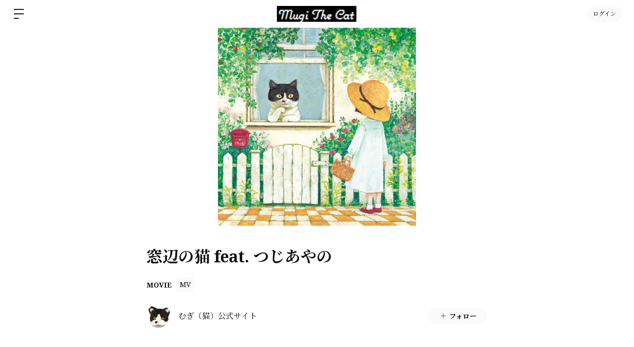

--- FILE ---
content_type: text/html; charset=utf-8
request_url: https://www.google.com/recaptcha/api2/anchor?ar=1&k=6LfWXc0UAAAAAIZQYFEH4FltSQMN7L3TkIqCrEO6&co=aHR0cHM6Ly9tdWdpdGhlY2F0LmJpdGZhbi5pZDo0NDM.&hl=en&v=PoyoqOPhxBO7pBk68S4YbpHZ&size=invisible&anchor-ms=20000&execute-ms=30000&cb=umhnbjas3kws
body_size: 48877
content:
<!DOCTYPE HTML><html dir="ltr" lang="en"><head><meta http-equiv="Content-Type" content="text/html; charset=UTF-8">
<meta http-equiv="X-UA-Compatible" content="IE=edge">
<title>reCAPTCHA</title>
<style type="text/css">
/* cyrillic-ext */
@font-face {
  font-family: 'Roboto';
  font-style: normal;
  font-weight: 400;
  font-stretch: 100%;
  src: url(//fonts.gstatic.com/s/roboto/v48/KFO7CnqEu92Fr1ME7kSn66aGLdTylUAMa3GUBHMdazTgWw.woff2) format('woff2');
  unicode-range: U+0460-052F, U+1C80-1C8A, U+20B4, U+2DE0-2DFF, U+A640-A69F, U+FE2E-FE2F;
}
/* cyrillic */
@font-face {
  font-family: 'Roboto';
  font-style: normal;
  font-weight: 400;
  font-stretch: 100%;
  src: url(//fonts.gstatic.com/s/roboto/v48/KFO7CnqEu92Fr1ME7kSn66aGLdTylUAMa3iUBHMdazTgWw.woff2) format('woff2');
  unicode-range: U+0301, U+0400-045F, U+0490-0491, U+04B0-04B1, U+2116;
}
/* greek-ext */
@font-face {
  font-family: 'Roboto';
  font-style: normal;
  font-weight: 400;
  font-stretch: 100%;
  src: url(//fonts.gstatic.com/s/roboto/v48/KFO7CnqEu92Fr1ME7kSn66aGLdTylUAMa3CUBHMdazTgWw.woff2) format('woff2');
  unicode-range: U+1F00-1FFF;
}
/* greek */
@font-face {
  font-family: 'Roboto';
  font-style: normal;
  font-weight: 400;
  font-stretch: 100%;
  src: url(//fonts.gstatic.com/s/roboto/v48/KFO7CnqEu92Fr1ME7kSn66aGLdTylUAMa3-UBHMdazTgWw.woff2) format('woff2');
  unicode-range: U+0370-0377, U+037A-037F, U+0384-038A, U+038C, U+038E-03A1, U+03A3-03FF;
}
/* math */
@font-face {
  font-family: 'Roboto';
  font-style: normal;
  font-weight: 400;
  font-stretch: 100%;
  src: url(//fonts.gstatic.com/s/roboto/v48/KFO7CnqEu92Fr1ME7kSn66aGLdTylUAMawCUBHMdazTgWw.woff2) format('woff2');
  unicode-range: U+0302-0303, U+0305, U+0307-0308, U+0310, U+0312, U+0315, U+031A, U+0326-0327, U+032C, U+032F-0330, U+0332-0333, U+0338, U+033A, U+0346, U+034D, U+0391-03A1, U+03A3-03A9, U+03B1-03C9, U+03D1, U+03D5-03D6, U+03F0-03F1, U+03F4-03F5, U+2016-2017, U+2034-2038, U+203C, U+2040, U+2043, U+2047, U+2050, U+2057, U+205F, U+2070-2071, U+2074-208E, U+2090-209C, U+20D0-20DC, U+20E1, U+20E5-20EF, U+2100-2112, U+2114-2115, U+2117-2121, U+2123-214F, U+2190, U+2192, U+2194-21AE, U+21B0-21E5, U+21F1-21F2, U+21F4-2211, U+2213-2214, U+2216-22FF, U+2308-230B, U+2310, U+2319, U+231C-2321, U+2336-237A, U+237C, U+2395, U+239B-23B7, U+23D0, U+23DC-23E1, U+2474-2475, U+25AF, U+25B3, U+25B7, U+25BD, U+25C1, U+25CA, U+25CC, U+25FB, U+266D-266F, U+27C0-27FF, U+2900-2AFF, U+2B0E-2B11, U+2B30-2B4C, U+2BFE, U+3030, U+FF5B, U+FF5D, U+1D400-1D7FF, U+1EE00-1EEFF;
}
/* symbols */
@font-face {
  font-family: 'Roboto';
  font-style: normal;
  font-weight: 400;
  font-stretch: 100%;
  src: url(//fonts.gstatic.com/s/roboto/v48/KFO7CnqEu92Fr1ME7kSn66aGLdTylUAMaxKUBHMdazTgWw.woff2) format('woff2');
  unicode-range: U+0001-000C, U+000E-001F, U+007F-009F, U+20DD-20E0, U+20E2-20E4, U+2150-218F, U+2190, U+2192, U+2194-2199, U+21AF, U+21E6-21F0, U+21F3, U+2218-2219, U+2299, U+22C4-22C6, U+2300-243F, U+2440-244A, U+2460-24FF, U+25A0-27BF, U+2800-28FF, U+2921-2922, U+2981, U+29BF, U+29EB, U+2B00-2BFF, U+4DC0-4DFF, U+FFF9-FFFB, U+10140-1018E, U+10190-1019C, U+101A0, U+101D0-101FD, U+102E0-102FB, U+10E60-10E7E, U+1D2C0-1D2D3, U+1D2E0-1D37F, U+1F000-1F0FF, U+1F100-1F1AD, U+1F1E6-1F1FF, U+1F30D-1F30F, U+1F315, U+1F31C, U+1F31E, U+1F320-1F32C, U+1F336, U+1F378, U+1F37D, U+1F382, U+1F393-1F39F, U+1F3A7-1F3A8, U+1F3AC-1F3AF, U+1F3C2, U+1F3C4-1F3C6, U+1F3CA-1F3CE, U+1F3D4-1F3E0, U+1F3ED, U+1F3F1-1F3F3, U+1F3F5-1F3F7, U+1F408, U+1F415, U+1F41F, U+1F426, U+1F43F, U+1F441-1F442, U+1F444, U+1F446-1F449, U+1F44C-1F44E, U+1F453, U+1F46A, U+1F47D, U+1F4A3, U+1F4B0, U+1F4B3, U+1F4B9, U+1F4BB, U+1F4BF, U+1F4C8-1F4CB, U+1F4D6, U+1F4DA, U+1F4DF, U+1F4E3-1F4E6, U+1F4EA-1F4ED, U+1F4F7, U+1F4F9-1F4FB, U+1F4FD-1F4FE, U+1F503, U+1F507-1F50B, U+1F50D, U+1F512-1F513, U+1F53E-1F54A, U+1F54F-1F5FA, U+1F610, U+1F650-1F67F, U+1F687, U+1F68D, U+1F691, U+1F694, U+1F698, U+1F6AD, U+1F6B2, U+1F6B9-1F6BA, U+1F6BC, U+1F6C6-1F6CF, U+1F6D3-1F6D7, U+1F6E0-1F6EA, U+1F6F0-1F6F3, U+1F6F7-1F6FC, U+1F700-1F7FF, U+1F800-1F80B, U+1F810-1F847, U+1F850-1F859, U+1F860-1F887, U+1F890-1F8AD, U+1F8B0-1F8BB, U+1F8C0-1F8C1, U+1F900-1F90B, U+1F93B, U+1F946, U+1F984, U+1F996, U+1F9E9, U+1FA00-1FA6F, U+1FA70-1FA7C, U+1FA80-1FA89, U+1FA8F-1FAC6, U+1FACE-1FADC, U+1FADF-1FAE9, U+1FAF0-1FAF8, U+1FB00-1FBFF;
}
/* vietnamese */
@font-face {
  font-family: 'Roboto';
  font-style: normal;
  font-weight: 400;
  font-stretch: 100%;
  src: url(//fonts.gstatic.com/s/roboto/v48/KFO7CnqEu92Fr1ME7kSn66aGLdTylUAMa3OUBHMdazTgWw.woff2) format('woff2');
  unicode-range: U+0102-0103, U+0110-0111, U+0128-0129, U+0168-0169, U+01A0-01A1, U+01AF-01B0, U+0300-0301, U+0303-0304, U+0308-0309, U+0323, U+0329, U+1EA0-1EF9, U+20AB;
}
/* latin-ext */
@font-face {
  font-family: 'Roboto';
  font-style: normal;
  font-weight: 400;
  font-stretch: 100%;
  src: url(//fonts.gstatic.com/s/roboto/v48/KFO7CnqEu92Fr1ME7kSn66aGLdTylUAMa3KUBHMdazTgWw.woff2) format('woff2');
  unicode-range: U+0100-02BA, U+02BD-02C5, U+02C7-02CC, U+02CE-02D7, U+02DD-02FF, U+0304, U+0308, U+0329, U+1D00-1DBF, U+1E00-1E9F, U+1EF2-1EFF, U+2020, U+20A0-20AB, U+20AD-20C0, U+2113, U+2C60-2C7F, U+A720-A7FF;
}
/* latin */
@font-face {
  font-family: 'Roboto';
  font-style: normal;
  font-weight: 400;
  font-stretch: 100%;
  src: url(//fonts.gstatic.com/s/roboto/v48/KFO7CnqEu92Fr1ME7kSn66aGLdTylUAMa3yUBHMdazQ.woff2) format('woff2');
  unicode-range: U+0000-00FF, U+0131, U+0152-0153, U+02BB-02BC, U+02C6, U+02DA, U+02DC, U+0304, U+0308, U+0329, U+2000-206F, U+20AC, U+2122, U+2191, U+2193, U+2212, U+2215, U+FEFF, U+FFFD;
}
/* cyrillic-ext */
@font-face {
  font-family: 'Roboto';
  font-style: normal;
  font-weight: 500;
  font-stretch: 100%;
  src: url(//fonts.gstatic.com/s/roboto/v48/KFO7CnqEu92Fr1ME7kSn66aGLdTylUAMa3GUBHMdazTgWw.woff2) format('woff2');
  unicode-range: U+0460-052F, U+1C80-1C8A, U+20B4, U+2DE0-2DFF, U+A640-A69F, U+FE2E-FE2F;
}
/* cyrillic */
@font-face {
  font-family: 'Roboto';
  font-style: normal;
  font-weight: 500;
  font-stretch: 100%;
  src: url(//fonts.gstatic.com/s/roboto/v48/KFO7CnqEu92Fr1ME7kSn66aGLdTylUAMa3iUBHMdazTgWw.woff2) format('woff2');
  unicode-range: U+0301, U+0400-045F, U+0490-0491, U+04B0-04B1, U+2116;
}
/* greek-ext */
@font-face {
  font-family: 'Roboto';
  font-style: normal;
  font-weight: 500;
  font-stretch: 100%;
  src: url(//fonts.gstatic.com/s/roboto/v48/KFO7CnqEu92Fr1ME7kSn66aGLdTylUAMa3CUBHMdazTgWw.woff2) format('woff2');
  unicode-range: U+1F00-1FFF;
}
/* greek */
@font-face {
  font-family: 'Roboto';
  font-style: normal;
  font-weight: 500;
  font-stretch: 100%;
  src: url(//fonts.gstatic.com/s/roboto/v48/KFO7CnqEu92Fr1ME7kSn66aGLdTylUAMa3-UBHMdazTgWw.woff2) format('woff2');
  unicode-range: U+0370-0377, U+037A-037F, U+0384-038A, U+038C, U+038E-03A1, U+03A3-03FF;
}
/* math */
@font-face {
  font-family: 'Roboto';
  font-style: normal;
  font-weight: 500;
  font-stretch: 100%;
  src: url(//fonts.gstatic.com/s/roboto/v48/KFO7CnqEu92Fr1ME7kSn66aGLdTylUAMawCUBHMdazTgWw.woff2) format('woff2');
  unicode-range: U+0302-0303, U+0305, U+0307-0308, U+0310, U+0312, U+0315, U+031A, U+0326-0327, U+032C, U+032F-0330, U+0332-0333, U+0338, U+033A, U+0346, U+034D, U+0391-03A1, U+03A3-03A9, U+03B1-03C9, U+03D1, U+03D5-03D6, U+03F0-03F1, U+03F4-03F5, U+2016-2017, U+2034-2038, U+203C, U+2040, U+2043, U+2047, U+2050, U+2057, U+205F, U+2070-2071, U+2074-208E, U+2090-209C, U+20D0-20DC, U+20E1, U+20E5-20EF, U+2100-2112, U+2114-2115, U+2117-2121, U+2123-214F, U+2190, U+2192, U+2194-21AE, U+21B0-21E5, U+21F1-21F2, U+21F4-2211, U+2213-2214, U+2216-22FF, U+2308-230B, U+2310, U+2319, U+231C-2321, U+2336-237A, U+237C, U+2395, U+239B-23B7, U+23D0, U+23DC-23E1, U+2474-2475, U+25AF, U+25B3, U+25B7, U+25BD, U+25C1, U+25CA, U+25CC, U+25FB, U+266D-266F, U+27C0-27FF, U+2900-2AFF, U+2B0E-2B11, U+2B30-2B4C, U+2BFE, U+3030, U+FF5B, U+FF5D, U+1D400-1D7FF, U+1EE00-1EEFF;
}
/* symbols */
@font-face {
  font-family: 'Roboto';
  font-style: normal;
  font-weight: 500;
  font-stretch: 100%;
  src: url(//fonts.gstatic.com/s/roboto/v48/KFO7CnqEu92Fr1ME7kSn66aGLdTylUAMaxKUBHMdazTgWw.woff2) format('woff2');
  unicode-range: U+0001-000C, U+000E-001F, U+007F-009F, U+20DD-20E0, U+20E2-20E4, U+2150-218F, U+2190, U+2192, U+2194-2199, U+21AF, U+21E6-21F0, U+21F3, U+2218-2219, U+2299, U+22C4-22C6, U+2300-243F, U+2440-244A, U+2460-24FF, U+25A0-27BF, U+2800-28FF, U+2921-2922, U+2981, U+29BF, U+29EB, U+2B00-2BFF, U+4DC0-4DFF, U+FFF9-FFFB, U+10140-1018E, U+10190-1019C, U+101A0, U+101D0-101FD, U+102E0-102FB, U+10E60-10E7E, U+1D2C0-1D2D3, U+1D2E0-1D37F, U+1F000-1F0FF, U+1F100-1F1AD, U+1F1E6-1F1FF, U+1F30D-1F30F, U+1F315, U+1F31C, U+1F31E, U+1F320-1F32C, U+1F336, U+1F378, U+1F37D, U+1F382, U+1F393-1F39F, U+1F3A7-1F3A8, U+1F3AC-1F3AF, U+1F3C2, U+1F3C4-1F3C6, U+1F3CA-1F3CE, U+1F3D4-1F3E0, U+1F3ED, U+1F3F1-1F3F3, U+1F3F5-1F3F7, U+1F408, U+1F415, U+1F41F, U+1F426, U+1F43F, U+1F441-1F442, U+1F444, U+1F446-1F449, U+1F44C-1F44E, U+1F453, U+1F46A, U+1F47D, U+1F4A3, U+1F4B0, U+1F4B3, U+1F4B9, U+1F4BB, U+1F4BF, U+1F4C8-1F4CB, U+1F4D6, U+1F4DA, U+1F4DF, U+1F4E3-1F4E6, U+1F4EA-1F4ED, U+1F4F7, U+1F4F9-1F4FB, U+1F4FD-1F4FE, U+1F503, U+1F507-1F50B, U+1F50D, U+1F512-1F513, U+1F53E-1F54A, U+1F54F-1F5FA, U+1F610, U+1F650-1F67F, U+1F687, U+1F68D, U+1F691, U+1F694, U+1F698, U+1F6AD, U+1F6B2, U+1F6B9-1F6BA, U+1F6BC, U+1F6C6-1F6CF, U+1F6D3-1F6D7, U+1F6E0-1F6EA, U+1F6F0-1F6F3, U+1F6F7-1F6FC, U+1F700-1F7FF, U+1F800-1F80B, U+1F810-1F847, U+1F850-1F859, U+1F860-1F887, U+1F890-1F8AD, U+1F8B0-1F8BB, U+1F8C0-1F8C1, U+1F900-1F90B, U+1F93B, U+1F946, U+1F984, U+1F996, U+1F9E9, U+1FA00-1FA6F, U+1FA70-1FA7C, U+1FA80-1FA89, U+1FA8F-1FAC6, U+1FACE-1FADC, U+1FADF-1FAE9, U+1FAF0-1FAF8, U+1FB00-1FBFF;
}
/* vietnamese */
@font-face {
  font-family: 'Roboto';
  font-style: normal;
  font-weight: 500;
  font-stretch: 100%;
  src: url(//fonts.gstatic.com/s/roboto/v48/KFO7CnqEu92Fr1ME7kSn66aGLdTylUAMa3OUBHMdazTgWw.woff2) format('woff2');
  unicode-range: U+0102-0103, U+0110-0111, U+0128-0129, U+0168-0169, U+01A0-01A1, U+01AF-01B0, U+0300-0301, U+0303-0304, U+0308-0309, U+0323, U+0329, U+1EA0-1EF9, U+20AB;
}
/* latin-ext */
@font-face {
  font-family: 'Roboto';
  font-style: normal;
  font-weight: 500;
  font-stretch: 100%;
  src: url(//fonts.gstatic.com/s/roboto/v48/KFO7CnqEu92Fr1ME7kSn66aGLdTylUAMa3KUBHMdazTgWw.woff2) format('woff2');
  unicode-range: U+0100-02BA, U+02BD-02C5, U+02C7-02CC, U+02CE-02D7, U+02DD-02FF, U+0304, U+0308, U+0329, U+1D00-1DBF, U+1E00-1E9F, U+1EF2-1EFF, U+2020, U+20A0-20AB, U+20AD-20C0, U+2113, U+2C60-2C7F, U+A720-A7FF;
}
/* latin */
@font-face {
  font-family: 'Roboto';
  font-style: normal;
  font-weight: 500;
  font-stretch: 100%;
  src: url(//fonts.gstatic.com/s/roboto/v48/KFO7CnqEu92Fr1ME7kSn66aGLdTylUAMa3yUBHMdazQ.woff2) format('woff2');
  unicode-range: U+0000-00FF, U+0131, U+0152-0153, U+02BB-02BC, U+02C6, U+02DA, U+02DC, U+0304, U+0308, U+0329, U+2000-206F, U+20AC, U+2122, U+2191, U+2193, U+2212, U+2215, U+FEFF, U+FFFD;
}
/* cyrillic-ext */
@font-face {
  font-family: 'Roboto';
  font-style: normal;
  font-weight: 900;
  font-stretch: 100%;
  src: url(//fonts.gstatic.com/s/roboto/v48/KFO7CnqEu92Fr1ME7kSn66aGLdTylUAMa3GUBHMdazTgWw.woff2) format('woff2');
  unicode-range: U+0460-052F, U+1C80-1C8A, U+20B4, U+2DE0-2DFF, U+A640-A69F, U+FE2E-FE2F;
}
/* cyrillic */
@font-face {
  font-family: 'Roboto';
  font-style: normal;
  font-weight: 900;
  font-stretch: 100%;
  src: url(//fonts.gstatic.com/s/roboto/v48/KFO7CnqEu92Fr1ME7kSn66aGLdTylUAMa3iUBHMdazTgWw.woff2) format('woff2');
  unicode-range: U+0301, U+0400-045F, U+0490-0491, U+04B0-04B1, U+2116;
}
/* greek-ext */
@font-face {
  font-family: 'Roboto';
  font-style: normal;
  font-weight: 900;
  font-stretch: 100%;
  src: url(//fonts.gstatic.com/s/roboto/v48/KFO7CnqEu92Fr1ME7kSn66aGLdTylUAMa3CUBHMdazTgWw.woff2) format('woff2');
  unicode-range: U+1F00-1FFF;
}
/* greek */
@font-face {
  font-family: 'Roboto';
  font-style: normal;
  font-weight: 900;
  font-stretch: 100%;
  src: url(//fonts.gstatic.com/s/roboto/v48/KFO7CnqEu92Fr1ME7kSn66aGLdTylUAMa3-UBHMdazTgWw.woff2) format('woff2');
  unicode-range: U+0370-0377, U+037A-037F, U+0384-038A, U+038C, U+038E-03A1, U+03A3-03FF;
}
/* math */
@font-face {
  font-family: 'Roboto';
  font-style: normal;
  font-weight: 900;
  font-stretch: 100%;
  src: url(//fonts.gstatic.com/s/roboto/v48/KFO7CnqEu92Fr1ME7kSn66aGLdTylUAMawCUBHMdazTgWw.woff2) format('woff2');
  unicode-range: U+0302-0303, U+0305, U+0307-0308, U+0310, U+0312, U+0315, U+031A, U+0326-0327, U+032C, U+032F-0330, U+0332-0333, U+0338, U+033A, U+0346, U+034D, U+0391-03A1, U+03A3-03A9, U+03B1-03C9, U+03D1, U+03D5-03D6, U+03F0-03F1, U+03F4-03F5, U+2016-2017, U+2034-2038, U+203C, U+2040, U+2043, U+2047, U+2050, U+2057, U+205F, U+2070-2071, U+2074-208E, U+2090-209C, U+20D0-20DC, U+20E1, U+20E5-20EF, U+2100-2112, U+2114-2115, U+2117-2121, U+2123-214F, U+2190, U+2192, U+2194-21AE, U+21B0-21E5, U+21F1-21F2, U+21F4-2211, U+2213-2214, U+2216-22FF, U+2308-230B, U+2310, U+2319, U+231C-2321, U+2336-237A, U+237C, U+2395, U+239B-23B7, U+23D0, U+23DC-23E1, U+2474-2475, U+25AF, U+25B3, U+25B7, U+25BD, U+25C1, U+25CA, U+25CC, U+25FB, U+266D-266F, U+27C0-27FF, U+2900-2AFF, U+2B0E-2B11, U+2B30-2B4C, U+2BFE, U+3030, U+FF5B, U+FF5D, U+1D400-1D7FF, U+1EE00-1EEFF;
}
/* symbols */
@font-face {
  font-family: 'Roboto';
  font-style: normal;
  font-weight: 900;
  font-stretch: 100%;
  src: url(//fonts.gstatic.com/s/roboto/v48/KFO7CnqEu92Fr1ME7kSn66aGLdTylUAMaxKUBHMdazTgWw.woff2) format('woff2');
  unicode-range: U+0001-000C, U+000E-001F, U+007F-009F, U+20DD-20E0, U+20E2-20E4, U+2150-218F, U+2190, U+2192, U+2194-2199, U+21AF, U+21E6-21F0, U+21F3, U+2218-2219, U+2299, U+22C4-22C6, U+2300-243F, U+2440-244A, U+2460-24FF, U+25A0-27BF, U+2800-28FF, U+2921-2922, U+2981, U+29BF, U+29EB, U+2B00-2BFF, U+4DC0-4DFF, U+FFF9-FFFB, U+10140-1018E, U+10190-1019C, U+101A0, U+101D0-101FD, U+102E0-102FB, U+10E60-10E7E, U+1D2C0-1D2D3, U+1D2E0-1D37F, U+1F000-1F0FF, U+1F100-1F1AD, U+1F1E6-1F1FF, U+1F30D-1F30F, U+1F315, U+1F31C, U+1F31E, U+1F320-1F32C, U+1F336, U+1F378, U+1F37D, U+1F382, U+1F393-1F39F, U+1F3A7-1F3A8, U+1F3AC-1F3AF, U+1F3C2, U+1F3C4-1F3C6, U+1F3CA-1F3CE, U+1F3D4-1F3E0, U+1F3ED, U+1F3F1-1F3F3, U+1F3F5-1F3F7, U+1F408, U+1F415, U+1F41F, U+1F426, U+1F43F, U+1F441-1F442, U+1F444, U+1F446-1F449, U+1F44C-1F44E, U+1F453, U+1F46A, U+1F47D, U+1F4A3, U+1F4B0, U+1F4B3, U+1F4B9, U+1F4BB, U+1F4BF, U+1F4C8-1F4CB, U+1F4D6, U+1F4DA, U+1F4DF, U+1F4E3-1F4E6, U+1F4EA-1F4ED, U+1F4F7, U+1F4F9-1F4FB, U+1F4FD-1F4FE, U+1F503, U+1F507-1F50B, U+1F50D, U+1F512-1F513, U+1F53E-1F54A, U+1F54F-1F5FA, U+1F610, U+1F650-1F67F, U+1F687, U+1F68D, U+1F691, U+1F694, U+1F698, U+1F6AD, U+1F6B2, U+1F6B9-1F6BA, U+1F6BC, U+1F6C6-1F6CF, U+1F6D3-1F6D7, U+1F6E0-1F6EA, U+1F6F0-1F6F3, U+1F6F7-1F6FC, U+1F700-1F7FF, U+1F800-1F80B, U+1F810-1F847, U+1F850-1F859, U+1F860-1F887, U+1F890-1F8AD, U+1F8B0-1F8BB, U+1F8C0-1F8C1, U+1F900-1F90B, U+1F93B, U+1F946, U+1F984, U+1F996, U+1F9E9, U+1FA00-1FA6F, U+1FA70-1FA7C, U+1FA80-1FA89, U+1FA8F-1FAC6, U+1FACE-1FADC, U+1FADF-1FAE9, U+1FAF0-1FAF8, U+1FB00-1FBFF;
}
/* vietnamese */
@font-face {
  font-family: 'Roboto';
  font-style: normal;
  font-weight: 900;
  font-stretch: 100%;
  src: url(//fonts.gstatic.com/s/roboto/v48/KFO7CnqEu92Fr1ME7kSn66aGLdTylUAMa3OUBHMdazTgWw.woff2) format('woff2');
  unicode-range: U+0102-0103, U+0110-0111, U+0128-0129, U+0168-0169, U+01A0-01A1, U+01AF-01B0, U+0300-0301, U+0303-0304, U+0308-0309, U+0323, U+0329, U+1EA0-1EF9, U+20AB;
}
/* latin-ext */
@font-face {
  font-family: 'Roboto';
  font-style: normal;
  font-weight: 900;
  font-stretch: 100%;
  src: url(//fonts.gstatic.com/s/roboto/v48/KFO7CnqEu92Fr1ME7kSn66aGLdTylUAMa3KUBHMdazTgWw.woff2) format('woff2');
  unicode-range: U+0100-02BA, U+02BD-02C5, U+02C7-02CC, U+02CE-02D7, U+02DD-02FF, U+0304, U+0308, U+0329, U+1D00-1DBF, U+1E00-1E9F, U+1EF2-1EFF, U+2020, U+20A0-20AB, U+20AD-20C0, U+2113, U+2C60-2C7F, U+A720-A7FF;
}
/* latin */
@font-face {
  font-family: 'Roboto';
  font-style: normal;
  font-weight: 900;
  font-stretch: 100%;
  src: url(//fonts.gstatic.com/s/roboto/v48/KFO7CnqEu92Fr1ME7kSn66aGLdTylUAMa3yUBHMdazQ.woff2) format('woff2');
  unicode-range: U+0000-00FF, U+0131, U+0152-0153, U+02BB-02BC, U+02C6, U+02DA, U+02DC, U+0304, U+0308, U+0329, U+2000-206F, U+20AC, U+2122, U+2191, U+2193, U+2212, U+2215, U+FEFF, U+FFFD;
}

</style>
<link rel="stylesheet" type="text/css" href="https://www.gstatic.com/recaptcha/releases/PoyoqOPhxBO7pBk68S4YbpHZ/styles__ltr.css">
<script nonce="45F-RK7rUDeFs4q9Y1_H_Q" type="text/javascript">window['__recaptcha_api'] = 'https://www.google.com/recaptcha/api2/';</script>
<script type="text/javascript" src="https://www.gstatic.com/recaptcha/releases/PoyoqOPhxBO7pBk68S4YbpHZ/recaptcha__en.js" nonce="45F-RK7rUDeFs4q9Y1_H_Q">
      
    </script></head>
<body><div id="rc-anchor-alert" class="rc-anchor-alert"></div>
<input type="hidden" id="recaptcha-token" value="[base64]">
<script type="text/javascript" nonce="45F-RK7rUDeFs4q9Y1_H_Q">
      recaptcha.anchor.Main.init("[\x22ainput\x22,[\x22bgdata\x22,\x22\x22,\[base64]/[base64]/[base64]/bmV3IHJbeF0oY1swXSk6RT09Mj9uZXcgclt4XShjWzBdLGNbMV0pOkU9PTM/bmV3IHJbeF0oY1swXSxjWzFdLGNbMl0pOkU9PTQ/[base64]/[base64]/[base64]/[base64]/[base64]/[base64]/[base64]/[base64]\x22,\[base64]\\u003d\\u003d\x22,\[base64]/wozCpCLDnSrCmMK+wq3Cn8OJR8OUwpjCvcOPfF3CnHnDsQnDrcOqwo99wp/[base64]/Drx5Xw7t2w49awrHDtmofwpJAwqXDu8Kdw5lLwrzDgcKpHhNgOcKmRMO/BsKAwpfCj0rCtxnCnz8dwozChlLDlkc5UsKFw4TCl8K7w67CqcOFw5vCpcOLQMKfwqXDhkLDsjrDiMOWUsKjE8KeOABMw4LDlGfDjsO+CMOtUsKfIyUVQsOOSsOLahfDnQxhXsK4w4nDocOsw7HChUccw64Nw6o/w5Ngwq3ClTbDoTMRw5vDiQXCn8O+TxI+w418w5wHwqU0DcKwwrwUD8KrwqfCscKFRMKqQy5Dw6DCqcKxPBJ+Am/CqMKMw7jCnijDrAzCrcKQNTbDj8ODw5HCghIUeMOywrAtfEkNcMOVwp/DlRzDiE0JwoRtTMKcQgtdwrvDssO0c2UwZjDDtsKaKWjClSLCvsKldsOUeE8nwo5cSMKcwqXCiht+L8OLKcKxPmrCr8OjwppMw5nDnnfDmcK+wrYXTCtAw6bDgMKPwopQw71oPsO6ZR1LwqvDqcKoEHnDrSLCnQhxXMONw4RxO8OOWFBTw5XDri5mUMKFUsOAwp/[base64]/DtUfCjXLDosKhwpHCmcKDwoFFY8O2wr7DolgeMhrChiMfwqU4wpQqwqDCqFXCl8O/w7nDu193wr7CusOtBS3DiMOFwpZWw6nCoTl9wohvwpoEwqlfw6/[base64]/Dt8KKw7vDsCtzw5zCrsO9wpEVw6DCuDPCiMOewpjCrsKwwqoMPRnCpypQKMO5eMKSccKWIsOaZMOuwppmJhbDgMKAWcO0egNDI8Kfw4IVw4vCnMKcwpIWw6zDmcOkw5nDh0tfbTZmWxpzLQjDn8Orw6LCu8OaegxxKiHCosKzCEh/[base64]/DkTbChUATwqBHw7zCnlAmTV0Tw7fDom9zwrbDscKiw6cswrMtw4/ChMKvTyogPxPDhXVUecOaI8OkYlXCkMOPYn9Qw6bDtMOtw5rCt3/[base64]/[base64]/[base64]/SsKYQcK4w48PP1DCnsOOw5U0DcKuD8K1CnPCl8O4wrc8TxNueTTCrg/DjcKGGiTDlnZ2w6jCihjDnTvDjcKsKm7DkGDCscOqT0sAwok6w5EBSMOUfR16w7nCvmXCuMK7K3fCsAzCvCp6wpnDklbCp8OGwp/CrxoYUsKDe8KCw51DdsK6w5k2c8KNw5rCvAx+dyULB0jCqCtmwokVYFwQRBI7w5MJwrrDqABnGsOBcyvDiCLCiQHDn8KPbcKfw4FfWyVawroVe1Q6VcOcbG0zwonDii9+wpFMd8KTLwEFI8Onw7XDhMOswrjDoMO1NcOOwowjHsKDw6/DoMKwwrHDtWlXQiPDr0B8woHCuEvDkhoxwrUFNsOawp/DnsO2w4jCkcOiAHzDnX8gw6TDrsOEEsOrw6pMw4nDgVrDiwXDqHXCt3Vee8O5UR/Dpyl0w5XDgl0dwrFlw6ZqP0PDvMOXDMKYDsKaV8OXPsKsbMOBbhdcO8KlXsOtTGVvw7fCgQbCrXbCgCfCsk3Dmz1fw7srHMOvT3gPw4XDojVNL2XCqn8cwpjDjWfDosKdw7rCqWQqw5fChhBFw57CksOywpPCtcKuFmzDg8KjEGFYwqI6wrYawr/Dj3jDrzrDpScXQsO+w5NQdcOWwqZzYETDl8KRKhhkd8KAw47DhV7CkTkdV1RXw5LDq8OlOsOfwp9YwoFmw4Udw5dFLcO+w4TCrsOfFA3DlMO6wr/CosOvH13CkMKvw7zCilLDkjjDqMOtXUcVGcK/wpZfw5DDr3XDp8OsNcK2aQDDsF3DusKIGMOcLE4Ow6VBXcOKwpEJEMO7GiQRwq7Cu8O0wpJOwoY6T2DDgF8AworDgsK9wozDjsKGwrJjI2DCv8KSMy0Dwq3DuMOANwwuNcOKwrPChRLCicOnBnNCwpXCnsKhN8OITFTDhsOzw6/DncKHw4fDjkxQw7Nwfz5zw40WWg0FQE7Cj8OGeHvDtXXDmE/DnsKZW3rDn8KNIT7CnXDChGQCIcOPwozChG7DuHU1NGjDlU3Cr8KpwpY/OGgJScOOQcKCwrbCuMOPLDXDhAXCh8OMBMKDwrLCicK1I2LDiyLCmRpWwonCg8OJMsKsUzVefUzCpcKoAcONCMK0DGzCtsKhKMK1GSLDmyfCrcODO8K/w6xXwp7ClcOdw4bDhz45bn/Dk3kXwrLCp8O/aMK3wpPCskjCu8KcwofDqMKKPgDCqcOAIBYHw5RqH1bCo8KUw5DDlcOYam4gwrp4w7LDgwUNw6ZrfxnCkiY3w6nDon3DpAHDu8KQSBLDicO/woPCjcOCw6wpUAwww6EaSMONbMOCNx3CkcKVwpLChcOFFcOhwr0CI8OKwoTCpMK0wqk0CMKLA8KKUh7ClsKQwpQIwrJ2wqbDr1/CrMOCw43CvSbDscK3w4XDkMKAOMOYU2IRw7rDh017VcKGw43ClMKcw7LCqsKWXMKWw57Dg8K0CsOlwqnDp8KIwrzDsi8hBU93w7zCvBjDjFYFw4A+HhR3wqglaMOxwpQNwr/DksKBLcKaQiZNZX3DuMOXLh0HccKqwqI7P8O7w6vDrFkcXsKPP8O2w5jDmB/DocOuwopEBMOEw73DlAx2wqzCvMODwpEPKgN4dcO2cyPCj0wcw6UWw7bCg3PCjyHCvsO7w6kHwrvCpWLDjMKAw7fCoAzDvcKGY8OMw4dXUV7Cr8O2Ux8pwr5sw7nCjMKyw4LDqMO2dsKnwoxeYmHDvcO9VMK/[base64]/Dq8OwG8Kvw7/DhT3CjAgNQcOPwpAbw6cAacK/[base64]/Dl8KLw7lewq3Dp8ORw7hIwo82wrg6wojDr1tSw70gw4/DhsKqwrbChBrCgEPChC7DkxjDssOSw5nDr8KKwpccGi85BWRFZE/CqDfDicOfw6vDhMKkQMKcw7NqLyTCkFBzfyvDnXBPSMO5EMOxIDLCt1fDtBfCqm/DhB/CucKAIlBKw5jDpsOfPkHCgMKtd8KCwrgiw6bDs8OCw47Cs8Ocw7XCt8OjBcKUSSfDr8KYSW8yw6bDgRXCi8KtF8Kawq1lwpTDr8Oqw6Q6wonCqlEUMMOpw5wXSXViVnk/dW8udMKWw4UfX1bDumbCrz1jAiHDhsKhw7RBQCt1w4kbGXNFEFZOw6pywosTwq4Pw6bCvTvDlxLDqB/Cr2DDgmJMTzUhdSXDpRxUQcOUwpnDpXzDmsKqc8O0HMOUw4bDtsKJC8KTw6FVwq3Duy7CpcK2bj8qJQI4wpwOA15Nw6BWw6ZvWcKOTsOZwqN+TVfCgB/CrlTCuMOcwpVxeisYwoTDhcOHacOaO8OHw5DCl8KLcg9OKxHCsWbCpsKUXcOMYsKhDQ7ChsK+UcKxdMKoFcOpw4nCkCDDvXAjbsOewofDkQHDpQcKwrjDgsOow6/CtcKyN1nCnMKkwq8uw4fClcKLw5vDtxzDvcKZwrXCuULCm8KvwqjDh1jCmcKvYCPDt8Kxw4vDmybDhCHDultxw4tCTcOjNMOAw7TCoxnCs8K0w69absOnwqXDrMKTEH81wqDCiS7CiMKZw7txw6oXYsKrc8KyXcOhPn9Gw5ZVUsKJwo/CqmDCmh40wp3CqsO7MMOzw6d2YMKxZWM1wrhyw4MVY8KGLMKWVcOuYkN0wrrClcOrBm4TT1NIFU1kbU/ClSdfKcKZd8KowoXDu8K2PwdxfsOLIQ4YRMKuw6PDlgdLwrJXeyfDpkh0fkLDhcOOw4zDg8KKGU7CoEdaeTrDnGDDp8KoPFfCm2UQwo/CrcKaw4TDhCnDl1g/w6XCp8O5wqUZwqXCisO+Y8OuHsKZw57Cq8OESisbEB/[base64]/w4RdwpjCsG1+wrs9wo0jOmrDgnhYNRtNw5fDgsOZH8KsLHXDv8OgwpZ7w6rDksOFB8KLwplUw5YdNUcowqh8SXDCgQTCkB3DpErCtiXDg0JIw4DChgbCq8OXw6zCj3vDscOfN1trw7l0wpIDwpbDisKoZwIXwrQPwq5geMKpXcOSfcOnWGB0DMK4PS/[base64]/[base64]/CncOpLVpyw6U+wofDjcOuw4VHOSbChMOZPBZpTlk5a8KswqxWwoA/Cx54wrADwpLCrsOTw4LDucOdwqpuSsKEw5JHwrHDpsOFw4JKR8OyQC/[base64]/DjsOzSMOTXcKnwrLCnj/CmMOKNlokw6/CrH3DiMKkT8KNCsOjwrHDscK5OMOJw77CkcOFMsOQw7/CmsONw5fCscO/ADdew5fDrDzDl8KCw7REU8Kkw7N8XcOOWsKDDSLCqcOqBcO8bMOUwp8QRcKDwq/DkXAkwpUWCikGCsO+WinCoVg5NMODRsOgw4nDoi3DgmHDvmU8w5bCtGMpwrzCsToqOz7DvMOcw4UEw4wvGyDCinBlwqnCqzwZLX/DlcOkw5fDmywQasOZw4I/w67Cu8KHwq3Dg8OTM8KCw6YcDsORUMKGXcOYPnF1wp7Cm8K8OMKCeQFyB8O+AQfDrMOgw4s4YBLDpWzCux3CkMOaw5HDkSfCsj/CrcORwpUGw7Ncw6QGwrLCvMO+wqbCuyRDw5R2SEjDrcKBwqhQXXgnem5nSkPDl8KESTUBCxtWVMOfMsOwAsK2chrCr8OgMFLDi8K1K8OZw6LCpQBRLQ4FwqoBZMO5wr7Crh1lAMKCWi/DpMOowp5ew60XAcO1LyLDkjbCiXEsw4Ipw7LDjcKKw4fCuVkeZHhpWcOANMOBIcOnw4bDhCdCwo/CvMOoMx9jY8KvSMOAw4XDtMOCNkTDjsKAw78Ww6YCfSXDksKiayPCikxKwpvCtMKXc8KgwovCnkAEw4fDiMKYGMO0K8OGwpAwF2fCmxgMaFtkw4TCsy0+J8Kew4jCj2LDjsOfwrc7EAPCsG7ChcO+w41VDUVTwpMVZ1/[base64]/Cu8OYw4fCgMOvLyjDp8Ouw4/[base64]/[base64]/DvsOPDcOmw4FYw5bDoCAyKDbDpGvCrylOwrfDhjkYAyzDp8K4cBVGw6xtFMKBBlTDrTwvdMKcw4gVw63CpsK4eDrCisKJwo55UcOmXg3CogU6wqcGw4EbADYfworDr8Kgw4plPjhSGG/DlMKhAcKFH8O1wrMwbQQewo0Aw67Cm0Qxw6zDjMK4LMKILsKGKsKPGHDCg0xOTG7DhMKIwpRsOsOLw7/DqcO7SFPCk2LDq8OgEsOnwqwuwoLCsMO7wqnDnsOVWcOjw7HCo008ScOdwq/CosOYYw7DmhQvJ8Oiemdiw5fCkcKTTV3CuWw/UsKkwrtVXyNPZlvCjsOnw4V+HcOTa2zDqxPDgsKTw55zwr0gwoHDumLDpVI/wpTCtMKrw7lWDcKCWMOaHjPCiMKEP0wkwqpJLGQ2TE3CoMK0wpE4ZnxQFsKmwo3Crl3DuMKtw6J8wot/wpXDi8KqLmEqVcODHhbCrB/DrcOTw6R2MWDClMK/SHXCosKNw6wNw483wqAHDHvDicKQB8KXRcOhdGxJw6nDng1KciXDm289CsK8UEltwq3CvcOsBzbDgsODMsK7w6TDq8O2GcOMw7RjwoPCrMOgHsOEw5jDj8KwRsKffHzCjBPDhBw6BcOmw6fDmsO7w69bw70QNMKyw69kOy/DmQ5bPcOKAsKfTzYTw6RLVcOsXsKmwqvCksKBwrpKTT/CvsOfwqbCgVPDghzDr8KuNMKVwr/CjkXDlWDCq0zCpnAiwpc4T8Okw57DtcO5w5ocwr7Do8O9TT10wqJZLcOgYUpywqsEwrrDl3ReTlXCqXPCpsKgw6IEXcOWwoFyw5YRw4LDlsKhc39/wpvCt3AKf8KkZMK7CsO7w4bCnEQvPcKIwqDCmcKtLwtRwoHDlcOIwoAbXcOTw6zCmAM2V2HDnTrDp8Oow4ATw7fCj8OCwofDmUXDqUHCkFPDkcOpw7QWw6JWVsOIwp9mfH5vfMKje2JtFsKCwrRkw4/CuDXDrX3DsknDrcKkw47Cu17Dn8O7wpTDtGnCssOpw7DCqH5nw48Dwr4kw4kwaVUmGcKGw7QbwrrDk8OowpzDi8KtJRbCksK1aj8oW8K5W8OxfMKfw7l1PsKGw4QXIhPDm8KWwrTClU1TwpXDmCbDgl/CkzInfndzwofCnmzCqMOcdcOewpIlLsKqIMOSwpzDg3piVVoUB8K9w4M4wrphwqtXw6nDsibCkcK2w4MXw5bCr2YTw6YbaMO4Z0bCo8Osw77DhwzDgMKMwqbCt1xCwo59wogIwrl1w7YiIMODIRbDlW7Cn8OgfVTCjMK1wqLCgMO2LA5SwqXDmhhPTHPDmX/DuEklwp9ywoPDlsO2JDhBwoMrWcKIBR3DnHdZVcOhwq/Di3XCkMKUwo8jez/CrUBVBXbCr3AVw6zCvGtbw7rCisKTQ0TCh8OAw5TDrBlbF2cfw6lLMiHCvT8pwqzDucKNwo7CijrChMODVULCvnzCvg5KOgdvw7IpTcOFJMKaw6/[base64]/wrIrFcKOMcK7XRPCvcO3w7XDisOfPMOjFnMNN21EwqTCmy1Dw4HDjnnCvlItw4XCu8KTw7HDiBPDtsKCCG0iEMKDw4rDqXN3wrvDkcO0wo/[base64]/[base64]/DncO/QMOXcHVKWX8Pwq/CgSJGwqTDnMOTf8Ojw6rDn0p+w4wOaMKfwoZfPixiKgDCgifCsG1ubsOjw40+a8OMwpx/YiXDjmtQw7HCucKRCMKqCMKPdMOww4XCn8Onw4YTwrtse8Ksb0zDmBBaw5PCu2zDpwEFwp9bOsOVw4x6wp/[base64]/DhAzCi8KPw7ghwplMw69AbVXCkjLCisOewrBcw4N5TmkfwpMsHcOHEMO8ccK2w7Mzw4rDqHcOw6vDkcKoGT7CnsKAw4FFwr/CuMKADcOsflfCsyTDmTnComnCsgTDtyoVwq9qwrLCoMOEw7kLwoMCEsOYIQ5aw57Cj8Oxw7DDsHdowpoew4bCoMK4w4NrSW3CssKMUcOBw6Qgw7TCocKmC8K9F0R8w68xOVEjw6jDlGXDgyrCp8Kdw6g6KFrDpMKoN8OnwpteCH/Dt8KWEsKQw7vCnsKvXMODPgwUa8OMcG9Rw6rDu8OQG8Opw6JGe8KvHFd7SV9Jw719Y8K4w6LCqWbCgBXDuHkswp/[base64]/[base64]/Ckng0H0h3YwpiclEWVcKmc8KEwo4tMsKKJsO3A8KLJsOQCcOPGMKvM8KZw4AhwoAFasOXw4VfaVAEInBREcK7WxNnAwhpwq/DscOPw6l/w5JAw6Qpw41bPA1zXyHDl8KHw4IVbkTDosOTdcKhw5DDncOZZsKcbBjDjmXCsj41woHCoMOZag/CssOQeMKywrEywr7DngdLwq9QJUsywozDnGPCu8OBGcO5w4/DvcOFw4TDtgXDpsODZcOewpBqwonDisKuwovCkcKSR8O/RGNMEsOqBSXDuTTDhsKmMcKNwrjDlcO+HhobwpzDisOnwoEsw5nCqTPDu8O0w5PDsMOkw4fCtcOywp1pAyUaNzvDujIYw7QIw415MFsDNBbCgcKGw4jCh2XDrcKrHynDhkTCq8K5BcKwI1rCj8O/LsKIwoxgDG4gR8K7wqsvw6HChBsrwobCjMKzasKRwpccwp4HJ8OnVB3Cu8KXe8K2MyBpwonDssOYAcKDw5gEwq91dBp/w6jDgygAKsKUJcKob1k0w50Yw5LCl8OiEsOOw4BCJcOdKcKASBl5wobCpMKdCMKBSMKNVMOVEsOjbsKvRkk/JsKLw6Nbw5/[base64]/[base64]/IipVUsO/HMKVQsKFE8Kgw6lNw67CoMO4I1nCjz9swrUML8KDw7fDn0JDdWHCuDPDgkZzw5LCoUtxK8KPZx3CqErDtzx+cWrCusKQw5wELMK9PMO5wpRXwr1Iwrg2MD4uwpPDs8K4wo/[base64]/CiBfCom3DuMOlZ8KvZSEuw7g7BhBJwpUzwqQpJMKMFikRbB8RFClNwpLCgG7Dty7CmcOaw5kLw7Qow77DpsKaw4l+YMO4wp7Dg8OkIDvCpkrCvsKowpgcwoYUw5YTI2HCp0BSw6A2WxnCssKzMsOoXzfCvDhvNcOuwp1mc0c/QMOuw4DClnhswpTDu8Kuw63DrsO1GT1oa8K9wpjCnMOiQDnCnsOhw7DCki7CiMOqwrPCnsKNwqtXHj/[base64]/Dh2HChsKpw4XDn8OqYRR+JmjCqgYGcToECcOOwpjCjlxNQUl7RAHCosKNd8OpJsO6M8KkZcOPwpdFPlDDm8K5GgXCosOIw7UuasKYw6xUw6/DkUtqw6LDumsAH8Osa8KCV8Oif3PCq1fDuCNiwo/DpjDCk1pxLVjDqcO1NMOKQBfDjGlnO8K1wqJpCinCrytLw7hnw4zCocOpwrFXQ17Cmz/DpwwIw4fDgBk2wrrDiXNzwojCn2V7w4/CiH4Ew7FUwoY7w7olw4tUwrE0M8Oiw6/Dg0/Cg8KnO8KWScOFwrvCqSYmTAEyccKlw6bCuMOMKsKOwrFOwrQ/DV9dwr7ChQNDw7HDiltZw73DhRkLw6I1w67DuDsIwr88w4DCrcKvcXTDsSZfeMO4TMKdwrLCsMOCWyAzNMOzw47DnT/DhcK4w7zDmsOAXcKYOzIqRw0nw67Co29sw5nDgcOVwqN8woROwpbCsAPDnMOqUMKJw7RFeRhbEMOQwrYhw77ChsOFwpFCCsK/[base64]/CgMKgNWoHaCUcJ8KWwrHDg0nCmUXDvmAfw55/wpLCi8K7OMK/[base64]/NMKPw5zDm3DDvXvCjFHCgHVWGMKmZMO+w75AwpcFwpNsGA3Dh8K7ey/DssKkUsKCw4JMw6pJWMKOw4HCnMO7wqDDsDPDocKiw4/Cl8K2V2DCk3c5VsO7wpfDksOvwoV1ByUYIQDCrixgwonChXshw4rClMO8w7zCvsO2wpTDmEfDg8Ozw7/[base64]/DrcKXKMO/wrfDnMOew4XDmMO9NQPClsOuUhLCocOKwqdewqDCj8K9w5hcQsO0wo9kwrIuwqXDvGc+w4pKR8OswqApAMOAwrrCgcO4w4JzwoDDqsOHGsKwwptLwoTDpHdeBsO5w7Frw6vCpH7DkDvDlT1PwpBrfivCj17Dki4owpDDuMOfdiR0w55+CHbDhMO2w5TCpUTDgyrDoy/DrsOawq9Sw5szw73CsnDCvMKCYMK9w5geent/[base64]/Dk8K8wppKwozDjMOPwofDpsKzdk4pwprCr8O/w4/DjxsfJSQww5LDgcOSCXDDs3TDj8O4V3/CvMOcbMOGw7/DicOOw6fCvsK3woRbw694wq1Cw6DCplHCsUzDsGvDr8K5w7/DiGpZwpVGOMKfDsOLRMOnwpzCgsKhSsK+wrNXLnB+L8KEMcOPw7kGwrtPWMKowr8fdB1fw5NsacKrwqpsw7rDm15GPRvCpsOcwqfCt8KhDW/CqMO4wqUywr8lw4dNOcOlSF9SIsOYbMKuHsO/dxrCqnIOw43DgGkUw4BxwrAbw77CuhcpMMO6w4TDuFYmw4TDnELClcOgJ3PDhsOrBkhmZUIPH8OQwr7DqnvCvMOrw5DDuCPDosOtSDbDqA9KwpNXw7FpwpvCmsK5wq4xN8KxbxbCmhbChBjChx7DnX0Dw4/DjcKTJS0Pw7YAaMOswrYGVsObYkJbYMOwAcObZ8K0wrDCm2XCjl42VMKpKz3DucKww4fDiTZgwqhmTcOjE8OewqLDihYtwpLDu3QGwrPCscOjwqvCvsO4wpnCmArDqHFyw7nCqCLCgcKjOUAmw7fDoMOPIHjCr8Odw5sEAXnDnX/CssKVwrTCjUELw73CnCTCiMOXwogEwr4Rw5HDqjMPRcKAw4jCjnUTLMOBasOzIBPDhcKfRzzCksK/w747wp9TOifCnsOrwqUnWMO6wq8qesKJYcO9MMO0ARBGw7k3wrRow7zDg0vDmRDCtsOBwrrCo8Kdb8KPwr/CsATCjMOeZsOXTW8+JjkQKsK4w5rCog0gw7jCinXDsw/CnClawpXDiMKew4NAMnMjw6zCsn3Cj8KSKmw2w6tYS8KZw7oqwoJiw5rDmGHCn1d6w7Emwrg0w4fDisKVwqnDhcKCwrcsc8KmwrPCk3/DvMKSZxnChi/CvcOZORHCiMKoZHrCm8OTwrgfMQkQwofDqWgQc8OjUMOcwoLCjGPClsK9ecOvwpDDggJ7LCHCoijDrcKtwrZFwoTCqsOowr/DnTzDvsKow5TCrBgDwrjCugfDr8KIAAU9JQPClcO8JTvDrMKnwqguw5XCvgAJwpBYw7nCkinCnsO5w7jDqMOhTsOWI8ODL8OEA8K5w6FUDMOXw4/DgStLCsOIO8KLbcKQPMOJGFjCrMO8wp81RhvCjiHDjMOAw43CjRkswq1Jwo/DgxbCnXBpwrTDvsOPw4nDn15Iw7dqPMKBHMOHwrJaVMK3EksGw5XChCLDk8KHwoplccKrMwVrwqMAwoEgCRTDvysgw7I4w7dHw4/Dvl7CpnNfw6HDixoUD3XCjn14woTCnm7DgmXDpsKNZE4Bw4TCryvDoDbCsMKEw5nCjcKaw7RCw51+GyHDvUZjw6XCgMOzBMKWworClcKkwrgGDsOOBcKCwopvw4R0Dhh0WQvCjcOuw6/DkT/DlXrDlkLDs2wCXAICMl/DrsK+c297w5vCvMKcw6VzOcOtw7FRag3Dv1wSw67Dg8Otw5DCvAoYTU3Dk3VFwoxQF8OGwqzDkDLDnMOvwrInwpQXw4lRw744w6/DosKgw7PCjcOCDcKEwpQSwo3Cjn0ibcOzXcKHwqfDrMO+w5rDlMKkTsKhw5zCmXVkwp1pwrpDWC7CrmzCngo/YSsjwohEA8OgbsKfwrNsUcOTKcO/OSExwq7DssKOw7vDo2XDmj3DrCxBw55YwrdJwoDCs3d8wrfCiEwqXMKTw6BPwoXCqcOAw7EywpZ/fsKgVFvDpldWJ8KmIhYMwrnCjMOnSMOTN0IPw7ZlScKSbsK6wrBrwrrChsOSSw04w4M/w6PCgADCnsK+UMOABn3Dg8OFwp1ow4k3w4PDsGbDrmRzw5IZJSzDsxIVTsO8wqnComYfw7TDjcOFREZxwrfCicOAwp/Cp8OhXAAJwo4Ewp3Ctx4gThnDuyXCv8OGwobCiQJZCcKdG8OQwqjDkXLDsH7ClsKvJQwFw7Y9DmPDmcO/W8OAw7PDi2rCs8K8wqgEcFtCw6DCmsO8wpEfw4fDoHnDqBHDm08dwrTDtsKMw7/[base64]/CoW94QSnDmcKMwrnDhGp9w5RVwoPCjH9Qwq3CpxDDisKDw6s5w7HDrcOpwrEmZsOCDcOVw5bDqMKvwoV6TmISw7lBwqHChnvCkjAnaBYsLlzCnMKKZcK7woBZLcKVU8KGYwhVP8OYExsjwrJ/w4Y4ScKqTcOiwozDtGTCmy8kG8O8wpnDkRskUMKiDMO8L1Rnw5PDk8OjBVrDtsKGw4ghQTTDgMKBw6hLUMK5XQrDmHsvwo1ywr3DrcOWW8OCw73Cj8KNwoTCkWhYw4/[base64]/DqQ/DtVgIMSPDrj5cwpbCjzxXBsK6WSFTfMKAw5rDjsOcw43Cn2QbHsOhA8K+IMOyw6UDF8OOKMKZwqzDnkTCisOIw5d6wpnCpGIuIljDlMOZwql8C28Aw5t7w7t7T8KSwoXDhWcQw7cpAwLCpcO/w7oSw7jDpsK6HsKnWS0ZCx9kDcOkwq/ClcOvHTQ5w7Ivw6nDr8O0w5d3w7fDrygRw6HCrx3CoVrCtsOmwoULwqXDk8Ojw6kHw4nDv8OJw6vDlcOeVsOzDiDDlRd2wonCtMODwpR+wqHDlsOuw4omHh7DusO8w445wqJ/wo3DrzRIw7pFwpPDll1QwodbKUfCk8KLw4QpOn4KwqHCqMKkDQBfHMOZwokFw58feSpIQMO3woU/bWhQSx8gwp1gTsOKw4Ncwodtw7DCksKAw6ZfJ8K3CkLDu8OJw7HClMOdw4NJIcO3WcONw67CqhpwKcKhw5zDjcKzwrsswozDpyE0L8KhQxIUUcOowp8iWMK5BcOaLgLDpnhKAcOrXAXDnMKpVRLCm8ODw7DDisKmScOGwrHDkRnDhsOyw5HCkR/[base64]/DvU8kwoLDlXoLZ8Kna382w63ChsO6w5XDnsKGPGvCqhsJLMKjIcKsbcOEw65qCwvDksO5w5bDgcOOwrrCu8KBwroBP8KuwqvDoMO2XinCjcKPO8O/w6Rmw53CksKDwq1GaMOaa8KcwpYlwpzCs8KgWFjDvcKYw7jDoUU3wogeWcKRwrpsVlTDgcKNHnBGw5PClG5jwrHDiFzCvD/DszbCmwplwqfDlMKiwpDChcOSwqNzdcOufcOzEcKeDEfCqcK6JwFewovDmn9VwqQCfTgCP1c6w5fCoMO/wpLDl8Kdwr9Sw7w1bSAAwoIiW0vCm8Ocw7jCksKMw6XDnEPDs18Ew7TCkcOwDcOlSQ/DtVTDqEPCi8OoWUQtZmzCnHnDj8K3woZFaSB6w5bDrT88RELCr3PDuTELWRTCr8KIccK0ZT5IwqBrOsKow5k+XnAWeMO1w7LCi8OCCC0Pw4nCp8KvLwojb8OJMMOIbwHCmU0Wwr/[base64]/DlMO5wprCkFlbZMO6w5XDvcK7P8OuE8OVX2A5w7hpw67CjsK2w5HCo8O3NsOvw4xuwow1b8O4wrHCmlFsQsOQMsONwrtYJ07DmWvDrV/DrXTDjsK0wqlNw7nDq8Khw7tdFmrChHvDukZ0w6o9LG3Di13DpsKzwpRDHkQJw7LCr8KPw6XCksKbVAlew4oXwqtaBRd6TsKqdCjDnsOFw6rDqMKpwrzDl8OFwp/DphDDi8OhSXHCgShKHlF3w7zDuMOCOcObWsKFcjzDtcKIw41SQMO/Ejh9ecKyEsKJUjzDmnbCm8Omw5bCnsONb8KHwqXDkMK+wq3DkVQQwqEFw5o+YHg6ZFlBwrfDlSPCu3zCuhzDkSLDrmfDgQrDs8OXw5dfL0nDgzJiH8Klw4cYwpDCq8KMwr8xw64oJ8OdD8KxwplbIsK8wovCpsOmw5duwoIpw5Eww4VEBsONw4FMTg/[base64]/w5g1Q8Ovw67Do8Oaw4o8PnHCm8OnFcOxwozDs2HDhhoowoh+wpRFwrF7C8KMR8Kgw5ZlXUXDk3TDuCnDhMOCCDJGFBklw5nDl1tcNcKLwr1gwpgaw4zDsn/Ct8KvK8KUb8OWeMKFwrB+wp89fDgTIhomwocww4MMw6UiaR7DlMKVf8O7w55twojClcKYw5zCmmBAwpjCu8KuLsKGwqTCi8KKIW7Cvk/Dr8K4wp/[base64]/wrE/KxgSEmEewojCo8OawqRWwqrCucKaJsOrAsKcKA3ClcKTGMOFP8OFw7x5RAfCl8O+PMO5PMKqwogUHWpjwpPDnwolHcOrw7PDkMKnwqgswrbCli89XzZtccKEJsK8wrlMwrN5SsKKQG9pwonCmGHDsmPCiMK+w7PCv8Khwp0fwoZdFsOlw5/CnMKrRFTCujZIw7TDnVBGwqcQXsOod8K3KQYVwp52ZMOiw6rCmMKvKcOdfMK4wolvfkHCmMK8fsKcGsKAZHQKwqxtw7cBYsOKwoDDqMOCwohiEMK9QTRBw6Uxw4rDjlLDocKFw4EUwqzCt8KYD8KFXMKScyUNwoUKKHXDpsKTARVHw6DCtMOWWcO/Gk/CtGjDv2AQS8KrE8OCT8OeVMOlA8KVYsKsw5rCh07DsFLCnMORQUDClQTCoMOrWsO4wobDusOwwrJ4wq3Dpz4AOSjDqcKKw5DCgSTCj8Ktwp8EMcOWDsOpaMKVw7V1w6DDl2rDrlzDpHDDgVrDqBrDuMOIwolyw6HCmMO/wrtIw6l4wqsowoNRw7nDk8KSbRTDomzCkiDCj8OKccOcQMKHIMKddcOULsKiLgREfQ7CvMKNNsOQwqEhDRIFDMOhwr5iJMOlJ8O5G8K0wpXDssOYwroCQMOuMArCrRTDuG7CsErDu05lwqkkQlAiXMKjw6DDj1HDhwonwpbCpFvDnsOCaMK/wo9XwobDgcKxwpoVwrjCvsOgw4tSw7hDwonDmMOyw6rCsRnDoTnCq8OkcRHCssKfOsOFw7LCtGjDvMObw78Ie8O/[base64]/[base64]/DuAnCujXDrcKGw68dwqhKwrpYSMK0acOpw4VgNREOJnLDu009RsO2woJRwpvDssO4csK5w5nCnsKLwqPClsO2ZMKpwppJX8O5wqDDucO1wpDDusK6w74wIsOdUsOawpbDo8Kpw7t5wo7DpsORTDUIPRAFw7FTVyFPw5wzwqoBf27CgsOyw7Nvwo0DdT/Cn8OHUg/CgRclwrLChsKAXi/[base64]/[base64]/[base64]/Dr8O5PsO/wq/CgsKKaMOgScOPKxVgJzJlChANwrDCuk3CuXMFAyLDhMKOLkfDg8KnY2LCgBsSecKISSvDusKHwr7CrUU2fsKZbcK1w543w7bCicKfUx1vw6XCtsO8wocFUgnCq8O1w7hpw4PCg8OvCMOOUzR3wp/Cv8Ofw4Vvw4XChFXDik8sLsKzw7caEEF5PMKBRsKNwqvDiMKJwr7DvcO3w643woPCq8OOCsOaAcOFbxTCm8OuwqNxwrgPwosbWA3CpS7CtSdzYMKYKWzClsKKOsOES0zCt8KYBMO0W1/[base64]/Co8Knw7/DtMOQwq7ClVTDnMO3w7lpZyVUwr/CucOQw4zDoQo5IB7Cm2IGYcOmNMO6w7rDvcKBwooMwoBiDMKDdQPDkAfDsljDgcKjEcO1w7NDKMOkXsOGwpHCtMKgOsO0X8KOw5zCoEQ6JMKlbD7ClFrDtT7DtXEvw40jKHjDmMObwq/DjcK2f8KMN8KYRcKgfMO/[base64]/DvjXDuWLDogzDg8OFw4NhwpbDliFgVcKiMB3DjiMuBQDCvnDDsMO6wrnDpcKSwo7DiVTCuxkQAsK6wpTDl8OlPsKYw5ZEwrfDiMKawoRGwpEvw4pcHMO/wqxTTcOXwrUiw6prZ8KKw5dpw5jDtmNfwp/[base64]/CrMOow60vwpwcw7nCqVnDusKzwp1DwqdUwrJvwo01WArCrMK9w4YBXsKgXMOIw5kEbRNPaTglXcOfw6YSw7zChEwcw73CnXYFfMOhE8K9XMOceMK/w7IPDsOsw4ZCworCpScYwqUeC8Orwq8MK2Jcwp87IGjCkGhHwrt4FsOQw6jCgMKAHk12wrBaGRfCvxbDl8Kkw5MJwrp4w57DpEbCuMKewpzDqcOdQh0nw5jCiF7Co8OIQzLDpcO/[base64]/w7cZw6J+UsOcCwPClMOowoXDusOPWWDDg8ONwoRQwrZOEmVGMsONXw5awoDCocODTgpyZGNbR8K/EcO0Ei3CpRkWecK9ZcOucARnw6TDkcOEMsOBw655KR3CvlcgaQDCt8KIw6jDiiTDgAzCphDDvcORGUsuc8KHSzlPwrIZwrvDoMORPsKYFsK6JyFwwp7Co3YOAMKUw5zCrMKMJsKNw4vCk8OURWtaKMOBGsOTwqnCpG/DicKEWVTCn8O8ZjbDgMO8aj5pwptawr4nwpvCl2XDuMO+w40CIsOFD8KCDsKCasOLbsOiOcKlE8K6woQ0wqwCw4dDwq5eBcOIf0rDrcK+egplWjkOX8O9TcKGQsKnwr9BaFTClkrDqnXDvcOqw6RAYivCr8O5wobCo8KXwqXCu8OuwqRaGsK4YkwuwrbDiMOOXy/CowJoa8KwF3DDuMKTwqhuF8KrwpNaw57DgMOHKhc3wpnCrMKpJnQww5XDlx3Dt0/DqMKCUMORIW0xwoHDpAbDiAbDsRRCw6BKKsO2wrHDnRxYw7A5wpQ5FcKow4cvPXnCvAHDj8OlwptAIsOOw4FPw4g/wodew7ZOwo9sw4/Ci8KkBFnCkiAkw50ewoTDjEXDuEN6w6VkwqB4w7AtwobDsiYhcMKlWsOywr3ChsOrw6xDwpbDtcO0w5HDsXc0w6Uzw6/DtX/[base64]/UMODwrDCvWsAKSjCth3DhwFrX8KCw5TDlQDDrF4cO8O0wp1NwpZEZQPCg3s2dcKewq/[base64]/DqTtPw57CuzN4w6vDtcOuwqjCnh51wp/CkCzCgcKxDcO5wpTCrhFGwr8/aznCqcKqw7BfwpxsYTZ0w4TDgRhMwpBZw5bDsU44YSUnwqJBw4rDlFMlw6txw5PDsRLDucOREsOqw6vCi8KOcsOYw5EWT8KOwq8XwqY0w7rDjsKFLm8rwpHCuMO/woJFwqjDvFbDv8KxLX/[base64]/wqU3NMKKQcORI8O6wpggwpvDosKDw48Aw5ExR8OVw7vClFjCs0siw5zDmMK7AcK9w7pmBxfDkzrCt8KwQcOAecK4bBjCuUlkCMKBw63Dp8OawrZuwq/CvsKCeMKLJ0lNWcK5KxA2TH7CmcOFw5J0wrvDtV3DjsKPZMKmw70eQMKTw6bChMKBYAfDkELClsKzbsOKwpLCjQfCojQpA8OLdsOPwpjDsw3DrMKowpvChsKlw5oNChrCusOEEEECb8Ktwp0qw754wo3Ck1NgwpQ/wovDpSQRXlkwEXvCncKofMOmJzwKwqJgd8O7w5U/dMKFw6UHw4jDqyQnXcK9SVBuM8KfZVTCgy3CvMOtOFHDkkUvw6xbSCpEw7nDkQ7CrVliEEkdw4fDkTtmw618wpNzw4tmOcOmwr3Dr2PDksODw5/DtMK0w5lKOMOqw60ow7gNwrc8fMO+GcOKwr/Dm8KZw6XCmGnCnsOywoDDl8Ojw5oBWkobw6jCoxHDp8KRTHV4Y8KsbAhSw7vDo8O3w5zDtyhQwoE0w7Iqwp/DqsKOG1Ijw7LDoMO3HcO7w7JBYgzCm8OhGAEbw6xgbsK5wqfDnz/CtBbCgMOoQhDDnsOnw4jCoMO6UVXClcOEw4MFO1nCqcKwwoRjwrfCj1F2EHjDgjfCh8OUbg/[base64]/Kg7CiEXCgyHDqUjColEyYxckasKBWyLChGHCqW7DvsKKw6rDscO/NcO5wrUVPsOlB8ObwpHCoXXCrhwFEsKWwqcWIEZXBkJWOsOJblTDr8KLw7czw4dxwpgbPiPDrybCjMOBw7DDs1Yrw4TCl19Zw4zDkR/DqxUoMB/DssKhw63CucKEwo4jwqzDsQrDlMO9wrTDqDzCih/[base64]\x22],null,[\x22conf\x22,null,\x226LfWXc0UAAAAAIZQYFEH4FltSQMN7L3TkIqCrEO6\x22,0,null,null,null,0,[21,125,63,73,95,87,41,43,42,83,102,105,109,121],[1017145,246],0,null,null,null,null,0,null,0,null,700,1,null,0,\[base64]/76lBhnEnQkZnOKMAhnM8xEZ\x22,0,1,null,null,1,null,0,1,null,null,null,0],\x22https://mugithecat.bitfan.id:443\x22,null,[3,1,1],null,null,null,1,3600,[\x22https://www.google.com/intl/en/policies/privacy/\x22,\x22https://www.google.com/intl/en/policies/terms/\x22],\x22J7NGXlJArMtU0mAKdR4qBKow4kCwkFNcdwytE1ikxGY\\u003d\x22,1,0,null,1,1769373736346,0,0,[222,39],null,[217,68,227],\x22RC-MM218kUYNEgQmw\x22,null,null,null,null,null,\x220dAFcWeA7BXsmdpTdn06daFgsW-0CiZeOD07pgKaqGSMqXG9GZ9LLWzxKOpfwLweJyOqMz1RxiQ6JM2Kgf6iSalxjKm4lc413f3g\x22,1769456536574]");
    </script></body></html>